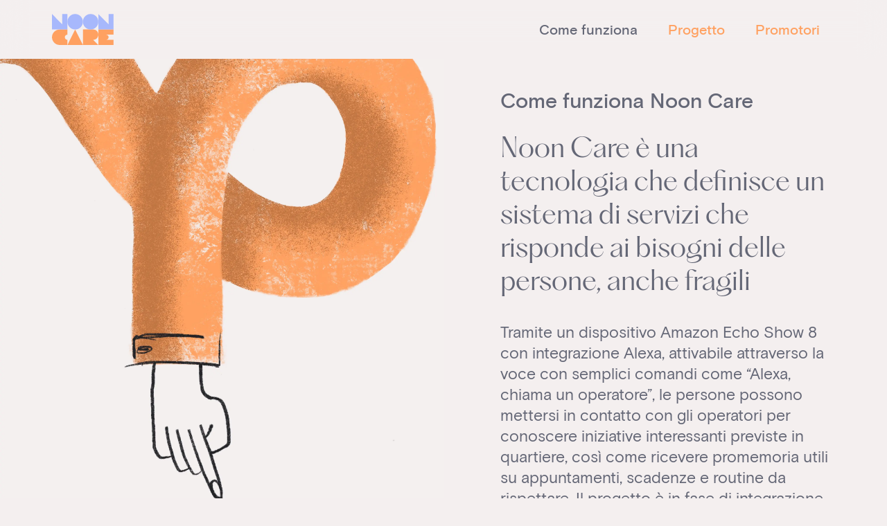

--- FILE ---
content_type: text/html; charset=UTF-8
request_url: https://noon.care/come-funziona
body_size: 3072
content:
<!DOCTYPE html>
<html lang="it">
    <head>
        <meta charset="utf-8">
<meta name="viewport" content="width=device-width, initial-scale=1">
<meta name="author" content="MF Labs">

<link rel="icon" href="./img/noon-care-favicon.svg">

<link rel="stylesheet" href="./node_modules/bootstrap/dist/css/bootstrap.min.css">

<link rel="stylesheet" href="./css/style.css">   
        <title>Noon Care - home</title>
    </head>
    <body>
        <style>
    .logo-noon-care {
        height: 45px;
        width: auto;
    }

    @media (max-width:992px) {
        .logo-noon-care {
            height: 30px;
        }
    }
</style>

<nav class="navbar navbar-expand-lg sticky-top">
    <div class="container-fluid">
        <a class="navbar-brand" href="/home">
            <img class="logo-noon-care" src="./img/noon-care-logo-no-padding.svg" title="Noon Care" alt="Noon Care">
        </a>
        <button class="navbar-toggler" type="button" data-bs-toggle="collapse" data-bs-target="#navbarNav" aria-controls="navbarNav" aria-expanded="false" aria-label="Toggle navigation">
            <span class="navbar-toggler-icon"></span>
        </button>
        <div class="collapse navbar-collapse" id="navbarNav">
            <div class="vh-lg-auto vh-100 ms-auto">
                <!-- X -->
                <div class="navbar-collapse-header d-lg-none d-flex">
                    <button class="navbar-toggler nav-togg-x" type="button" data-bs-toggle="collapse" data-bs-target="#navbarNav" aria-controls="navbarNav" aria-expanded="false" aria-label="Toggle navigation">
                        <img src="./img/close.svg">
                    </button>
                </div>
                <!------------>
                <ul class="navbar-nav">
                    <li class="nav-item d-lg-none d-flex">
                        <a class="nav-link" href="/home">Home</a>
                    </li>
                    <li class="nav-item">
                        <a class="nav-link active" href="/come-funziona">Come funziona</a>
                    </li>
                    <li class="nav-item">
                        <a class="nav-link" href="/progetto">Progetto</a>
                    </li>
                    <li class="nav-item">
                        <a class="nav-link" href="/promotori">Promotori</a>
                    </li>
                                    </ul>
            </div>
        </div>
    </div>
</nav>        
        <div class="container-fluid p-0">
            <div class="row p-0">
                <div class="col-xl-6 d-flex justify-content-center align-items-start p-0">
                    <div class="p-0">
                        <img class="img-fluid w-100" src="./img/toc-toc-come-funziona-img.webp" alt="Noon Care" title="Noon Care" style="max-width: 720px;">
                    </div>
                </div>
                <div class="col-xl-6 p-0">
                    <div class="box-testo">
                        <h3>Come funziona Noon Care</h3>
                        <h1>
                            Noon Care &egrave; una tecnologia che definisce un sistema di servizi che risponde ai bisogni delle persone, anche fragili
                        </h1>
                        <p>
                            Tramite un dispositivo Amazon Echo Show 8 con integrazione Alexa, attivabile attraverso la voce con semplici comandi come &ldquo;Alexa, chiama un operatore&rdquo;, le persone possono mettersi in contatto con gli operatori per conoscere iniziative interessanti previste in quartiere, cos&igrave; come ricevere promemoria utili su appuntamenti, scadenze e routine da rispettare. Il progetto &egrave; in fase di integrazione per l'aggiunta di sensori ambientali allo scopo di predire e intervenire in situazioni problematiche, permettendo all'operatore dedicato di attivarsi in modo tempestivo.
                        </p>
                    </div>
                </div>   
            </div>

            <div class="row p-0">
                <div class="col-lg-3 col-md-6 p-0">
                    <div class="ratio ratio-1x1">
                        <div>
                            <img class="img-fluid" src="./img/toc-toc-come-funziona-1-link-img.webp" alt="Sensori ambientali" title="Sensori ambientali">
                        </div>
                    </div>
                </div>
                <div class="col-xl-3 col-lg-6 p-0">
                    <div class="box-testo-small">
                        <h6 class="lilla">Sensori ambientali</h6>
                        <small>
                            Sono dispositivi che analizzando diverse informazioni ambientali come la composizione dell'aria, il movimento e la distanza di soggetti in una stanza o la sua temperatura. 
                        </small>
                        <h6>Perch<span class="adam-hover">&eacute;</span>?</h6>
                        <small>
                            In Noon Care, i sensori ambientali sono interpretati come dispositivi discreti che possono fornire informazioni utili agli operatori, come ad esempio la presenza o meno di un soggetto residente all'interno dell'abitazione.
                            <br>
                            <a href="mailto:write@21am.com">Hai una soluzione da proporre?</a>
                        </small>
                    </div>
                </div>
                <div class="col-lg-3 p-0 d-xl-none d-lg-flex d-none"></div>
                <div class="col-lg-3 col-md-6 p-0">
                    <div class="ratio ratio-1x1">
                        <div>
                            <img class="img-fluid" src="./img/toc-toc-come-funziona-2-link-img.webp" alt="AMAZON echo show" title="AMAZON echo show">
                        </div>
                    </div>
                </div>
                <div class="col-xl-3 col-lg-6 p-0">
                    <div class="box-testo-small">
                        <h6 class="lilla">AMAZON ECHO SHOW</h6>
                        <small>
                            Si tratta dello schermo intelligente realizzato da Amazon che consente funzioni semplici come visualizzare le previsioni del tempo, ascoltare musica ma anche di controllare la casa integrando dispositivi smarthome 
                        </small>
                        <h6>Perch<span class="adam-hover">&eacute;</span>?</h6>
                        <small>
                            In Noon Care, l'Amazon Echo Show serve sia per richiedere la visita dell'operatore attraverso skill dedicate, sia per visualizzare gli appuntamenti personali e gli eventi di quartiere.
                        </small>
                    </div>
                </div>
                <div class="col-lg-3 p-0 d-xl-none d-lg-flex d-none"></div>
                <div class="col-xl-3 p-0 d-xl-flex d-none">
                    <div class="ratio ratio-1x1"><div></div></div>
                </div>
                <div class="col-lg-3 col-md-6 p-0">
                    <div class="ratio ratio-1x1">
                        <div>
                            <img class="img-fluid" src="./img/toc-toc-come-funziona-3-link-img.webp" alt="Case manager" title="Case manager">
                        </div>
                    </div>
                </div>
                <div class="col-xl-3 col-lg-6 p-0">
                    <div class="box-testo-small">
                        <h6 class="lilla">CASE MANAGER</h6>
                        <small>
                            Sono professionisti multidisciplinari che valutano il bisogno delle persone che lo richiedono e attivano i diversi servizi socioassistenziali necessari.
                        </small>
                        <h6>Perch<span class="adam-hover">&eacute;</span>?</h6>
                        <small>
                            In Noon Care i case manager sono i protagonisti della soluzione, che ha come principale obiettivo non far mai sentire sole le persone. La tecnologia di Noon Care ha il fine di rendere il pi&ugrave; possibile efficace la relazione umana tra operatore e residenti.
                            <br>
                            <a href="mailto:write@21am.com">Vuoi saperne di pi&ugrave;?</a>
                        </small>
                    </div>
                </div>
                <div class="col-lg-3 p-0" style="background-image: url('./img/Link-min.webp'); background-size: cover; background-repeat: no-repeat; background-position: center center;">
                    <div class="ratio ratio-1x1">
                        <div>
                            <div class="d-flex align-items-center justify-content-center h-100">
                                <a href="/progetto" class="btn btn-outline-primary">
                                    Scopri il progetto
                                </a>
                            </div>
                        </div>
                    </div>
                </div>
            </div>
        </div>

        <footer>    
    <div class="container-fluid">
        <div class="row p-0">
            <div class="col-lg-6 padding-x">
                <h2>Bussa alla porta</h2>
                <p class="small">Iscriviti alla Newsletter per non perderti i prossimi sviluppi</p>

                <form class="needs-validation" novalidate>
                    <div class="row">
                        <div class="col-md">
                            <input type="email" class="form-control" id="email" required>
                            <div class="invalid-feedback">E-mail invalida</div>
                        </div>
                        <div class="col-md-auto">
                            <button type="submit" class="btn btn-outline-secondary mt-lg-0 mt-3">Invia</button>
                        </div>
                        <div class="col-12">
                            <div class="form-check">
                                <input class="form-check-input" type="checkbox" id="privacy" required>
                                <label class="form-check-label" for="privacy">
                                    I agree to the <a href="/privacy">Terms of Use and Privacy Policy</a>
                                </label>
                                <div class="invalid-feedback">
                                    Devi accettare i termini e la privacy policy
                                </div>
                            </div>
                        </div>
                    </div>
                </form>
            </div>
            <div class="col-lg-6 padding-x">
                <p class="small">
                    Un progetto realizzato da&ensp;
                    <span class="collab">
                        <a target="_blank" href="https://equacooperativa.it/">EQUA</a> + <a target="_blank" href="https://www.21am.com/">21am</a>
                    </span>
                </p>
                <a class="d-block" href="mailto:write@21am.com" style="margin-top: 26px;">write@21am.com</a>
            </div>
        </div>
        <div class="copyright">
            Copyright 2024 &copy; <a href="https://noon.care/">Noon Care S.r.l</a> - All Rights Reserved.
        </div>
    </div> 
</footer>

<!-- Modal -->
<div class="modal fade" id="modal_message" tabindex="-1" aria-hidden="true">
  <div class="modal-dialog">
    <div class="modal-content">
      <div class="modal-header">
        <button type="button" class="btn-close" data-bs-dismiss="modal" aria-label="Close"></button>
      </div>
      <div class="modal-body"></div>
    </div>
  </div>
</div>
        <script src="./node_modules/bootstrap/dist/js/bootstrap.bundle.min.js"></script>

        <script src="./js/toctoc.js"></script>
    </body>
</html>


--- FILE ---
content_type: text/css
request_url: https://noon.care/css/style.css
body_size: 2523
content:
@font-face {
    font-family: "basis-grotesque";
    src:
        url("../font/basis-grotesque-regular.ttf") format("truetype"),
        url("../font/basis-grotesque-regular.woff2") format("woff2"),
        url("../font/basis-grotesque-regular.woff") format("woff");
    font-style: normal;
    font-weight: 400;
}

@font-face {
    font-family: "basis-grotesque";
    src:
        url("../font/basis-grotesque-medium.ttf") format("truetype"),
        url("../font/basis-grotesque-regular.woff2") format("woff2"),
        url("../font/basis-grotesque-regular.woff") format("woff");
    font-style: normal;
    font-weight: 500;
}

@font-face {
    font-family: "PPHatton";
    src:
        url("../font/PPHatton-Light.ttf") format("truetype"),
        url("../font/PPHatton-Light.woff2") format("woff2"),
        url("../font/PPHatton-Light.woff") format("woff");
    font-style: normal;
    font-weight: 300;
}

:root {
    --padding-x: 24px;
    --beige: #f4efef;
    --arancio: #ffa161;
    --grigio: #646776;
    --lilla: #A7B8FC;
}

@media (min-width: 992px) {
    :root {
        --padding-x: 75px;
    }
}

body {
    font-family: "basis-grotesque";
    background-color: var(--beige);
    color: var(--grigio);
}

.lilla {
    color: var(--lilla);
}

.background-arancio {
    background-color: var(--arancio);
}

.padding-x {
    padding-left: var(--padding-x);
    padding-right: var(--padding-x);
}

@keyframes slideOutUp {
    from {
        transform: translate3d(0, 0, 0);
    }

    to {
        visibility: hidden;
        transform: translate3d(0, -100%, 0);
    }
}

.slideOutUp {
    animation-name: slideOutUp;
}

@keyframes slideInDown {
    from {
        transform: translate3d(0, -100%, 0);
        visibility: visible;
    }

    to {
        transform: translate3d(0, 0, 0);
    }
}

.slideInDown {
    animation-name: slideInDown;
}

.navbar {
    --bs-navbar-padding-x: var(--padding-x);
    --bs-navbar-padding-y: 14px;
    --bs-navbar-toggler-padding-y: 0;
    --bs-navbar-toggler-padding-x: 0;
    background-color: rgba(244, 239, 239, 0.5);
    -webkit-backdrop-filter: blur(1.25rem) opacity(1);
    backdrop-filter: blur(1.25rem) opacity(1);
    opacity: 1;
    animation-duration: 0.6s;
    animation-fill-mode: both;
}

@media (min-width: 992px) {
    .navbar {
        --bs-navbar-padding-y: 15px;
        --bs-navbar-padding-x: var(--padding-x);
    }
}

.container-fluid {
    padding: 0;
}

@media (max-width: 991.98px) {
    .navbar-brand {
        max-width: 122px;
    }
}

.navbar-toggler {
    width: 30px;
    height: 30px;
    border: none;
    border-radius: 0;
}

.navbar-toggler:focus,
.navbar-toggler:focus-visible {
    box-shadow: none;
    border: none;
}

.navbar-toggler-icon {
    background-image: url("../img/navbar-toggler-icon.svg");
}

@media (min-width: 992px) {
    .navbar-nav {
        gap: 30px;
    }
}

@media (min-width: 992px) {
    .vh-lg-auto {
        height: auto !important;
    }    
}

@media (max-width: 991.98px) {
    .navbar-collapse {
        position: fixed;
        top: 0;
        left: 0;
        right: 0;
        background-color: var(--arancio);
        display: block;
    }
}

.navbar-collapse-header {
    padding: 14px 24px 14px 24px;
    justify-content: end;
}

.nav-link {
    font-family: "PPHatton";
    font-size: 35px;
    font-weight: 300;
    line-height: 43px;
    padding: 32px 36px 0 36px;
}

.nav-item:first-of-type>.nav-link {
    padding-top: 0;
}

.nav-item:last-of-type>.nav-link {
    padding-bottom: 59px;
}

.navbar-nav .nav-link.active,
.navbar-nav .nav-link.show,
.nav-link:focus,
.nav-link:hover {
    color: var(--beige);
}

@media (min-width: 992px) {
    .nav-link {
        font-family: "basis-grotesque";
        /*padding: var(--bs-nav-link-padding-y) var(--bs-nav-link-padding-x) !important;*/
        padding: 0 !important;
        color: var(--arancio);
        font-size: 20px;
        font-weight: 500;
        line-height: 20px;
        letter-spacing: 0em;
    }

    .nav-item {
        --bs-nav-link-padding-y: 15px;
        --bs-nav-link-padding-x: 22px;
        padding: var(--bs-nav-link-padding-y) var(--bs-nav-link-padding-x) !important;
        display: flex;
        align-items: center;
    }

    .navbar-nav .nav-link.active,
    .navbar-nav .nav-link.show,
    .nav-link:focus,
    .nav-link:hover {
        color: var(--grigio);
    }
}

.box-video-hero video {
    object-fit: cover;
    width: 100%;
    /* 91 px the height of the navbar */
    height: calc(100vh - 70.2px);
}


@media (min-width: 992px) {
    .box-video-hero video {
        /* 91 px the height of the navbar */
        height: calc(100vh - 91px);
    }
}

.box-video-hero .video-desktop {
    display: none;
}

.box-video-hero .video-mobile {
    display: block;
}

@media (min-width: 992px) {
    .box-video-hero .video-desktop {
        display: block;
    }
}

@media (min-width: 992px) {
    .box-video-hero .video-mobile {
        display: none;
    }
}

.row.p-0 {
    margin-right: 0;
    margin-left: 0;
}

h1, .h1, h1.big, .h1.big,
h2, .h2 {
    font-family: "PPHatton";
    letter-spacing: 0em;
}

h1, .h1 {
    font-size: 20px;
    font-weight: 300;
    line-height: 25px;
    margin-bottom: 20px;
}

@media (min-width: 992px) {
    h1, .h1 {
        font-size: 38px;
        line-height: 48px;
        margin-bottom: 32px;
    }
}

h1.big, .h1.big {
    font-size: 20px;
    font-weight: 300;
    line-height: 28px;
}

@media (min-width: 992px) {
    h1.big, .h1.big {
        font-size: 45px;
        line-height: 55px;
    }
}

h2, .h2 {
    font-size: 20px;
    font-weight: 300;
    line-height: 43px;
    margin-bottom: 0px;
}

@media (min-width: 992px) {
    h2, .h2 {
        font-size: 35px;
        margin-bottom: 14px;
    }
}

h3, .h3 {
    font-size: 20px;
    line-height: 20px;
    font-weight: 500;
    letter-spacing: 0em;
    margin-bottom: 20px;
}

@media (min-width: 992px) {
    h3, .h3 {
        font-size: 30px;
        line-height: 30px;
        margin-bottom: 32px;
    }
}

h4, .h4 {
    font-family: "PPHatton";
    font-size: 20px;
    font-weight: 300;
    line-height: 43px;
}

@media (min-width: 992px) {
    h4, .h4 {
        font-size: 25px;
    }
}

h6, .h6 {
    font-size: 14px;
    font-weight: 700;
    line-height: 20px;
    letter-spacing: 0em;
    text-transform: uppercase;
}

.adam-hover:hover {
    text-transform: lowercase;
}

.box-testo {
    padding: 25px 25px;
}

@media (min-width: 992px) {
    .box-testo {
        padding: 46px 82px;
    }
}

.box-testo-small {
    padding: 25px 25px;
}

@media (min-width: 992px) {
    .box-testo-small {
        padding: 47px 37px;
    }
}

.box-testo-small h6:last-of-type {
    margin-top: 13px;
}

small {
    font-size: 14px;
    font-weight: 400;
    line-height: 20px;
    letter-spacing: 0em;
}

a {
    color: var(--arancio);
    text-decoration: underline;
}

p, .table tbody td  {
    font-size: 14px;
    font-weight: 400;
    line-height: 20px;
    letter-spacing: 0em;
}

@media (min-width: 992px) {
    p, .table tbody td   {
        font-size: 23px;
        line-height: 30px;
    }

    p.small {
        font-size: 21px;
        line-height: 28px;
        margin-bottom: 28px;
    }
}

.table {
    --bs-table-bg: transparent;
    --bs-table-color: var(--grigio);
}

.table > tbody tr td:first-of-type {
    white-space: nowrap;
    font-weight: bold;
}

.badge-lilla {
    position: absolute;
    display: block;
    width: 16px;
    height: 16px;
    font-size: 12px;
    line-height: 1;
    font-weight: 700;
    letter-spacing: 0em;
    text-align: center;
    vertical-align: baseline;
    color: var(--lilla);
    border: 1.5px solid var(--lilla);
    border-radius: 50%;
}

.carousel {
    padding: 36px 42.5px 36px 42.5px;
}

@media (min-width: 992px) {
    .carousel {
        padding: 75px 128.5px 85px 128.5px;
    }
}

.carousel-indicators [data-bs-target] {
    width: 10px;
    height: 10px;
    border: 1px solid var(--beige);
    border-radius: 100%;
    background-color: transparent;
    opacity: 1;
}

.carousel-indicators .active {
    background-color: var(--beige);
}

@media (max-width: 991.98px) {
    .carousel-indicators {
        display: none !important;
    }
}

.btn {
    border-radius: 8000px;
    text-transform: uppercase;
    font-size: 14px;
    font-weight: 400;
    letter-spacing: 0em;
    line-height: 20px;
    padding: 9px 19px;
}

.btn:focus-visible {
    outline: 0;
    box-shadow: none;
}

.btn-outline-primary {
    --bs-btn-color: var(--arancio);
    --bs-btn-border-color: var(--arancio);
    --bs-btn-hover-color: var(--grigio);
    --bs-btn-hover-bg: var(--arancio);
    --bs-btn-hover-border-color: var(--arancio);
    --bs-btn-focus-shadow-rgb: 255, 161, 97;
    --bs-btn-active-color: var(--grigio);
    --bs-btn-active-bg: var(--arancio);
    --bs-btn-active-border-color: var(--arancio);
    --bs-btn-active-shadow: inset 0 3px 5px rgba(0, 0, 0, 0.125);
    --bs-btn-disabled-color: var(--grigio);
    --bs-btn-disabled-bg: transparent;
    --bs-btn-disabled-border-color: var(--grigio);
    --bs-gradient: none;
}

.btn-outline-primary:hover {

    z-index: 555555555555555555555;
}

.btn-outline-secondary {
    --bs-btn-color: var(--grigio);
    --bs-btn-border-color: var(--grigio);
    --bs-btn-hover-bg: var(--grigio);
    --bs-btn-hover-border-color: var(--grigio);
    --bs-btn-active-bg: var(--grigio);
    --bs-btn-active-border-color: var(--grigio);
    --bs-btn-disabled-color: var(--grigio);
    --bs-btn-disabled-border-color: var(--grigio);
}

@media (max-width: 991.89px) {
    .parent-logo-partner {
        margin-bottom: 20px;
    }
}

@media (min-width: 992px) {
    .parent-logo-partner {
        padding-right: 50px !important;
    }
}

footer {
    padding-top: 43px;
    padding-left: 0;
    padding-bottom: 21px;
    padding-right: 0px;
    background-color: var(--lilla);
    color: var(--grigio);
}

footer a {
    text-decoration: none;
    color: var(--grigio);
    font-size: 14px;
    line-height: 20px;
}

@media (min-width: 992px) {
    footer a {
        font-size: 21px;
        line-height: 28px;
    }
}

footer small a {
    font-size: 14px;
    font-weight: 400;
    line-height: 20px;
    letter-spacing: 0em;
}

footer .collab {
    font-family: "PPHatton";
    font-size: 20px;
    font-weight: 300;
    line-height: 43px;
    text-transform: uppercase;
    display: block;
}

footer .collab a {
    text-decoration: underline;
}

@media (min-width: 992px) {
    footer .collab {
        display: inline;
        font-size: 25px;
    }
}

footer>.container-fluid>.row:first-child div.col-lg-6:nth-child(2) {
    margin-top: 69px;
}

.form-control {
    color: var(--grigio);
    background-color: transparent;
    border: 1px solid var(--grigio);
    border-radius: 0;
    margin: 0;
}

.form-control:focus {
    color: var(--grigio);
    background-color: transparent;
    border-color: var(--grigio);
    outline: 0;
    box-shadow: none;
}

.form-check {
    margin-top: 25px;
    padding-left: 35px;
    margin-bottom: 0;
}

.form-check .form-check-input {
    margin-left: -35px;
}

.form-check-input:checked {
    --bs-form-check-bg-image: url("../img/dot-cbox.svg") !important;
    background-color: transparent;
    border-color: var(--grigio);
}

.form-check-input {
    --bs-form-check-bg: transparent;
    width: 25px;
    height: 25px;
    margin-top: 0;
    background-image: var(--bs-form-check-bg-image);
    background-size: 11px;
    border: 1px solid var(--grigio);
    border-radius: 0 !important;
}

.form-check-input:focus {
    border-color: var(--grigio);
    outline: 0;
    box-shadow: none;
}

.form-check-label,
.form-check-label>a {
    font-size: 12px;
    font-weight: 400;
    line-height: 16px;
}

@media (min-width: 992px) {

    .form-check-label,
    .form-check-label>a {
        font-size: 14px;
        font-weight: 400;
        line-height: 20px;
    }
}

.form-check-label>a {
    text-decoration: underline;
}

.copyright {
    padding-top: 40px;
    padding-left: var(--padding-x);
    padding-right: var(--padding-x);
    font-size: 12px;
    font-weight: 400;
    line-height: 20px;
}

.copyright a {
    font-size: 12px;
    font-weight: 400;
    line-height: 20px;
}

@media (min-width: 992px) {
    .copyright {
        padding-top: 60px;
    }
}

--- FILE ---
content_type: image/svg+xml
request_url: https://noon.care/img/close.svg
body_size: 365
content:
<svg width="21" height="21" viewBox="0 0 21 21" fill="none" xmlns="http://www.w3.org/2000/svg">
<path fill-rule="evenodd" clip-rule="evenodd" d="M10.592 11.2276L19.6262 20.804L20.9987 19.3492L11.9644 9.77281L19.6262 1.65124L18.2538 0.196452L10.592 8.31802L2.74487 0L1.37244 1.45479L9.21957 9.77281L0 19.5456L1.37244 21.0004L10.592 11.2276Z" fill="#646776"/>
</svg>


--- FILE ---
content_type: text/javascript
request_url: https://noon.care/js/toctoc.js
body_size: 1097
content:
(() => {
  'use strict'

  //codice navbar scroll
  var lastScrollTop = 0;

  window.addEventListener("scroll", function (event) {
    var st = window.pageYOffset || document.documentElement.scrollTop; // Credits: "https://github.com/qeremy/so/blob/master/so.dom.js#L426"
    
    if (st > lastScrollTop) {
      // downscroll code
      if (!document.getElementById("navbarNav").classList.contains("show")) {
        if (document.querySelector("nav").classList.contains("slideInDown")) {
          document.querySelector("nav").classList.remove("slideInDown");
        }
        document.querySelector("nav").classList.add("slideOutUp");
      }
    } else if (st < lastScrollTop) {
      // upscroll code
      if (!document.getElementById("navbarNav").classList.contains("show")) {
        if (document.querySelector("nav").classList.contains("slideOutUp")) {
          document.querySelector("nav").classList.remove("slideOutUp");
        }
        document.querySelector("nav").classList.add("slideInDown");
      }
    }
    
    lastScrollTop = st <= 0 ? 0 : st; // For Mobile or negative scrolling
  });

  /*
  //altezza 100% navbar
  document.getElementById("navbarNav").addEventListener('show.bs.collapse', event => {
    document.querySelector("nav").classList.add("vh-100");
  })

  document.getElementById("navbarNav").addEventListener('hidden.bs.collapse', event => {
    document.querySelector("nav").classList.remove("vh-100");
  })
      */


  const forms = document.querySelectorAll("form");
  const modal = new bootstrap.Modal("#modal_message");

  //scorro i form, ce ne sarà solo uno
  Array.from(forms).forEach(form => {
    form.addEventListener('submit', event => {
      event.preventDefault();
      event.stopPropagation();

      if (form.checkValidity()) {
        //invio i dati
        var request = new XMLHttpRequest(), formdata = new FormData();
        formdata.append('token', token);
        formdata.append('email', form.querySelector('#email').value);
        formdata.append('privacy', form.querySelector('#privacy').checked ? "1" : "0");
        request.open("POST", "./ajax/newsletter.php");
        request.addEventListener("loadend", function () {
          if (request.status == 200) {
            try {
              var arr = JSON.parse(request.response);

              if (arr.result) {
                document.querySelector("#modal_message .modal-body").innerHTML = "Sei stato iscritto alla newsletter."; 
                form.classList.remove("was-validated");
                form.reset();
              } else if (!arr.captcha) {
                document.querySelector("#modal_message .modal-body").innerHTML = "Errore captcha."; 
              } else {
                document.querySelector("#modal_message .modal-body").innerHTML = "Abbiamo riscontrato un problema."; 
              }
            } catch (e) {
              console.log(e);
              document.querySelector("#modal_message .modal-body").innerHTML = "C'è un errore nella pagina.";
            }
          } else {
            document.querySelector("#modal_message .modal-body").innerHTML = "Server error.";
          }

          modal.show();
        });
        request.send(formdata);
      } else {
        form.classList.add('was-validated');
      }
    }, false);
  });
})();

--- FILE ---
content_type: image/svg+xml
request_url: https://noon.care/img/noon-care-logo-no-padding.svg
body_size: 1363
content:
<?xml version="1.0" encoding="UTF-8"?>
<svg xmlns="http://www.w3.org/2000/svg" version="1.1" viewBox="0 0 1005.8 507.5">
  <defs>
    <style>
      .cls-1 {
        fill: #a7b8fc;
      }

      .cls-2 {
        fill: #ffa161;
      }
    </style>
  </defs>
  <!-- Generator: Adobe Illustrator 28.6.0, SVG Export Plug-In . SVG Version: 1.2.0 Build 709)  -->
  <g>
    <g id="Livello_1">
      <path class="cls-2" d="M252.5,339.2c0,0,.2,0,.2,0v-84.2h-126.5C56.6,255.2.2,311.6.2,381.3s56.4,126.1,126,126.2h0s126.5,0,126.5,0v-84.2c0,0-.2,0-.2,0-23.2,0-42.1-18.8-42.1-42.1s18.8-42.1,42.1-42.1Z"/>
      <polygon class="cls-2" points="252.8 507.5 378.8 255 505.3 507.5 252.8 507.5"/>
      <path class="cls-2" d="M673.6,423.4c46.5,0,84.2-37.7,84.2-84.2s-37.7-84.2-84.2-84.2h-168.1v168.3l-.2,84.2h252.8l-84.4-84.2Z"/>
      <path class="cls-2" d="M1010.1,339.2v-84.2h-252.8v252.5h252.8v-84.2h-126.5v-.3c0,0,.2,0,.2,0,23.1,0,41.8-18.7,41.8-41.8s-18.7-41.8-41.8-41.8-.2,0-.2,0v-.3h126.5Z"/>
      <polygon class="cls-1" points="168.3 2.5 168.3 170.9 0 2.5 0 255 168.3 255 252.5 255 252.5 2.5 168.3 2.5"/>
      <polygon class="cls-1" points="925.8 2.5 925.8 170.9 757.5 2.5 757.5 255 925.8 255 1010 255 1010 2.5 925.8 2.5"/>
      <circle class="cls-1" cx="378.8" cy="128.8" r="126.2"/>
      <circle class="cls-1" cx="631.2" cy="128.8" r="126.2"/>
    </g>
  </g>
</svg>